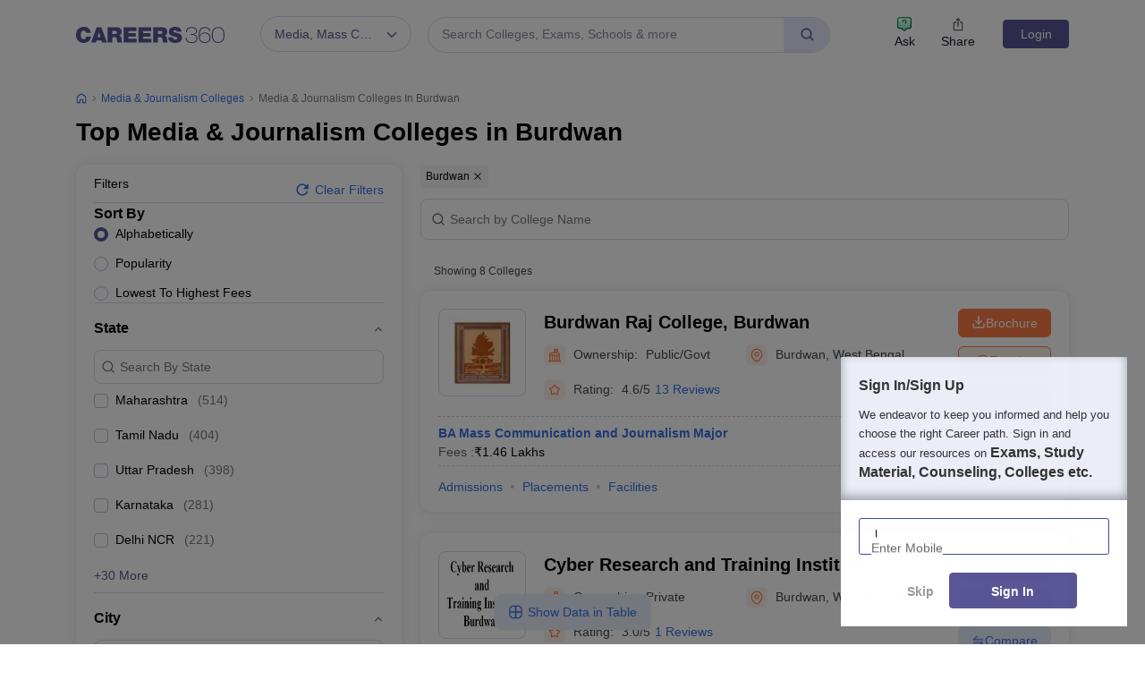

--- FILE ---
content_type: text/html; charset=UTF-8
request_url: https://geolocation-db.com/json/
body_size: 80
content:
{"country_code":"US","country_name":"United States","city":"Columbus","postal":"43215","latitude":39.9653,"longitude":-83.0235,"IPv4":"18.220.167.184","state":"Ohio"}

--- FILE ---
content_type: text/html; charset=utf-8
request_url: https://www.google.com/recaptcha/api2/aframe
body_size: 183
content:
<!DOCTYPE HTML><html><head><meta http-equiv="content-type" content="text/html; charset=UTF-8"></head><body><script nonce="Z_dgFTYoriVuMmEHP8kFuw">/** Anti-fraud and anti-abuse applications only. See google.com/recaptcha */ try{var clients={'sodar':'https://pagead2.googlesyndication.com/pagead/sodar?'};window.addEventListener("message",function(a){try{if(a.source===window.parent){var b=JSON.parse(a.data);var c=clients[b['id']];if(c){var d=document.createElement('img');d.src=c+b['params']+'&rc='+(localStorage.getItem("rc::a")?sessionStorage.getItem("rc::b"):"");window.document.body.appendChild(d);sessionStorage.setItem("rc::e",parseInt(sessionStorage.getItem("rc::e")||0)+1);localStorage.setItem("rc::h",'1765039371747');}}}catch(b){}});window.parent.postMessage("_grecaptcha_ready", "*");}catch(b){}</script></body></html>

--- FILE ---
content_type: text/css
request_url: https://cnextassets.careers360.com/frontend/_react/src_client_assets_css_common_tab-custom-bootstrap_css.fd95539c7698a393594f.css
body_size: 529
content:
.tab_view_flat .nav-tabs{border-bottom:1px solid #dee2e6;flex-wrap:inherit!important;overflow:auto;overflow-y:hidden!important}.tab_view_flat .nav-tabs .nav-link{border:none;color:#0009;font-size:16px!important;width:max-content}.tab_view_flat .nav-tabs .nav-link.active{background:0 0;border-bottom:3px solid #494677;color:#494677!important;font-weight:700;z-index:1}.tab_view_flat .nav-tabs::-webkit-scrollbar{height:3px;width:3px}.tab_view_flat .nav-tabs::-webkit-scrollbar-track{background:#eee}.tab_view_flat .nav-tabs::-webkit-scrollbar-thumb{background-color:#ccc;border-radius:10px}.fat_footer .nav-tabs .nav-item.show .nav-link,.fat_footer .nav-tabs .nav-link.active{background-color:#fff;background-color:#f3f4fa;border:none;border-radius:5px 5px 0 0;color:#495057;color:#5a5695;font-size:15px!important;margin:0;padding:9px 20px;text-transform:capitalize!important}.fat_footer .nav-tabs .nav-link{color:#0009;font-size:15px!important;padding:9px 10px;text-transform:capitalize!important}.fat_footer .nav-tabs{border-bottom:none}.fat_footer .tab-content{background-color:#f3f4fa;margin-top:-1px;padding:0 20px}@media screen and (max-width:1000px) and (min-width:360px){.fat_footer .tab-content{padding:0 0 20px 8px}.slick-slider{padding:0 0 0 10px}.fat_footer ul.nav.nav-tabs{display:block;overflow:auto;white-space:nowrap}.fat_footer li.nav-item{display:inline-block}}

--- FILE ---
content_type: application/javascript
request_url: https://cnextassets.careers360.com/frontend/_react/src_client_assets_css_common_tab-custom-bootstrap_css.41660ae06d67c1542bb5.chunk.js
body_size: 158
content:
"use strict";(self.__LOADABLE_LOADED_CHUNKS__=self.__LOADABLE_LOADED_CHUNKS__||[]).push([["src_client_assets_css_common_tab-custom-bootstrap_css"],{62058:(_,s,t)=>{t.r(s)}}]);

--- FILE ---
content_type: application/javascript
request_url: https://cnextassets.careers360.com/frontend/_react/vendors-node_modules_pnpm_react-bootstrap_2_4_0__types_react_19_2_4_react-dom_17_0_2_react_17-ffef2d.e1abd9d4e4cb00cfac01.chunk.js
body_size: 11102
content:
"use strict";(self.__LOADABLE_LOADED_CHUNKS__=self.__LOADABLE_LOADED_CHUNKS__||[]).push([["vendors-node_modules_pnpm_react-bootstrap_2_4_0__types_react_19_2_4_react-dom_17_0_2_react_17-ffef2d"],{35383:(e,t,n)=>{n.d(t,{A:()=>bt});var r=n(64090),o=n(37953);var i=n(74606);const a=2**31-1;function s(e,t,n){const r=n-Date.now();e.current=r<=a?setTimeout(t,r):setTimeout(()=>s(e,t,n),a)}function f(){const e=function(){const e=(0,o.useRef)(!0),t=(0,o.useRef)(()=>e.current);return(0,o.useEffect)(()=>(e.current=!0,()=>{e.current=!1}),[]),t.current}(),t=(0,o.useRef)();return(0,i.A)(()=>clearTimeout(t.current)),(0,o.useMemo)(()=>{const n=()=>clearTimeout(t.current);return{set:function(r,o=0){e()&&(n(),o<=a?t.current=setTimeout(r,o):s(t,r,Date.now()+o))},clear:n,handleRef:t}},[])}var c=n(63730),u=n.n(c),l=n(57490),p=n(87023),d=n(97500),m=n.n(d),h=n(88705),v=n(60892),g=n(11740),b=Object.prototype.hasOwnProperty;function y(e,t,n){for(n of e.keys())if(w(n,t))return n}function w(e,t){var n,r,o;if(e===t)return!0;if(e&&t&&(n=e.constructor)===t.constructor){if(n===Date)return e.getTime()===t.getTime();if(n===RegExp)return e.toString()===t.toString();if(n===Array){if((r=e.length)===t.length)for(;r--&&w(e[r],t[r]););return-1===r}if(n===Set){if(e.size!==t.size)return!1;for(r of e){if((o=r)&&"object"==typeof o&&!(o=y(t,o)))return!1;if(!t.has(o))return!1}return!0}if(n===Map){if(e.size!==t.size)return!1;for(r of e){if((o=r[0])&&"object"==typeof o&&!(o=y(t,o)))return!1;if(!w(r[1],t.get(o)))return!1}return!0}if(n===ArrayBuffer)e=new Uint8Array(e),t=new Uint8Array(t);else if(n===DataView){if((r=e.byteLength)===t.byteLength)for(;r--&&e.getInt8(r)===t.getInt8(r););return-1===r}if(ArrayBuffer.isView(e)){if((r=e.byteLength)===t.byteLength)for(;r--&&e[r]===t[r];);return-1===r}if(!n||"object"==typeof e){for(n in r=0,e){if(b.call(e,n)&&++r&&!b.call(t,n))return!1;if(!(n in t)||!w(e[n],t[n]))return!1}return Object.keys(t).length===r}}return e!=e&&t!=t}var x=n(42160);const O=function(e){const t=(0,x.A)();return[e[0],(0,o.useCallback)(n=>{if(t())return e[1](n)},[t,e[1]])]};function A(e){return e.split("-")[0]}function E(e){if(null==e)return window;if("[object Window]"!==e.toString()){var t=e.ownerDocument;return t&&t.defaultView||window}return e}function j(e){return e instanceof E(e).Element||e instanceof Element}function D(e){return e instanceof E(e).HTMLElement||e instanceof HTMLElement}function k(e){return"undefined"!=typeof ShadowRoot&&(e instanceof E(e).ShadowRoot||e instanceof ShadowRoot)}var _=Math.max,C=Math.min,P=Math.round;function L(){var e=navigator.userAgentData;return null!=e&&e.brands&&Array.isArray(e.brands)?e.brands.map(function(e){return e.brand+"/"+e.version}).join(" "):navigator.userAgent}function R(){return!/^((?!chrome|android).)*safari/i.test(L())}function T(e,t,n){void 0===t&&(t=!1),void 0===n&&(n=!1);var r=e.getBoundingClientRect(),o=1,i=1;t&&D(e)&&(o=e.offsetWidth>0&&P(r.width)/e.offsetWidth||1,i=e.offsetHeight>0&&P(r.height)/e.offsetHeight||1);var a=(j(e)?E(e):window).visualViewport,s=!R()&&n,f=(r.left+(s&&a?a.offsetLeft:0))/o,c=(r.top+(s&&a?a.offsetTop:0))/i,u=r.width/o,l=r.height/i;return{width:u,height:l,top:c,right:f+u,bottom:c+l,left:f,x:f,y:c}}function M(e){var t=T(e),n=e.offsetWidth,r=e.offsetHeight;return Math.abs(t.width-n)<=1&&(n=t.width),Math.abs(t.height-r)<=1&&(r=t.height),{x:e.offsetLeft,y:e.offsetTop,width:n,height:r}}function B(e,t){var n=t.getRootNode&&t.getRootNode();if(e.contains(t))return!0;if(n&&k(n)){var r=t;do{if(r&&e.isSameNode(r))return!0;r=r.parentNode||r.host}while(r)}return!1}function S(e){return e?(e.nodeName||"").toLowerCase():null}function H(e){return E(e).getComputedStyle(e)}function W(e){return["table","td","th"].indexOf(S(e))>=0}function N(e){return((j(e)?e.ownerDocument:e.document)||window.document).documentElement}function V(e){return"html"===S(e)?e:e.assignedSlot||e.parentNode||(k(e)?e.host:null)||N(e)}function U(e){return D(e)&&"fixed"!==H(e).position?e.offsetParent:null}function F(e){for(var t=E(e),n=U(e);n&&W(n)&&"static"===H(n).position;)n=U(n);return n&&("html"===S(n)||"body"===S(n)&&"static"===H(n).position)?t:n||function(e){var t=/firefox/i.test(L());if(/Trident/i.test(L())&&D(e)&&"fixed"===H(e).position)return null;var n=V(e);for(k(n)&&(n=n.host);D(n)&&["html","body"].indexOf(S(n))<0;){var r=H(n);if("none"!==r.transform||"none"!==r.perspective||"paint"===r.contain||-1!==["transform","perspective"].indexOf(r.willChange)||t&&"filter"===r.willChange||t&&r.filter&&"none"!==r.filter)return n;n=n.parentNode}return null}(e)||t}function q(e){return["top","bottom"].indexOf(e)>=0?"x":"y"}function z(e,t,n){return _(e,C(t,n))}function I(e){return Object.assign({},{top:0,right:0,bottom:0,left:0},e)}function K(e,t){return t.reduce(function(t,n){return t[n]=e,t},{})}var $="top",Y="bottom",X="right",G="left",J="auto",Q=[$,Y,X,G],Z="start",ee="end",te="viewport",ne="popper",re=Q.reduce(function(e,t){return e.concat([t+"-"+Z,t+"-"+ee])},[]),oe=[].concat(Q,[J]).reduce(function(e,t){return e.concat([t,t+"-"+Z,t+"-"+ee])},[]),ie=["beforeRead","read","afterRead","beforeMain","main","afterMain","beforeWrite","write","afterWrite"];const ae={name:"arrow",enabled:!0,phase:"main",fn:function(e){var t,n=e.state,r=e.name,o=e.options,i=n.elements.arrow,a=n.modifiersData.popperOffsets,s=A(n.placement),f=q(s),c=[G,X].indexOf(s)>=0?"height":"width";if(i&&a){var u=function(e,t){return I("number"!=typeof(e="function"==typeof e?e(Object.assign({},t.rects,{placement:t.placement})):e)?e:K(e,Q))}(o.padding,n),l=M(i),p="y"===f?$:G,d="y"===f?Y:X,m=n.rects.reference[c]+n.rects.reference[f]-a[f]-n.rects.popper[c],h=a[f]-n.rects.reference[f],v=F(i),g=v?"y"===f?v.clientHeight||0:v.clientWidth||0:0,b=m/2-h/2,y=u[p],w=g-l[c]-u[d],x=g/2-l[c]/2+b,O=z(y,x,w),E=f;n.modifiersData[r]=((t={})[E]=O,t.centerOffset=O-x,t)}},effect:function(e){var t=e.state,n=e.options.element,r=void 0===n?"[data-popper-arrow]":n;null!=r&&("string"!=typeof r||(r=t.elements.popper.querySelector(r)))&&B(t.elements.popper,r)&&(t.elements.arrow=r)},requires:["popperOffsets"],requiresIfExists:["preventOverflow"]};function se(e){return e.split("-")[1]}var fe={top:"auto",right:"auto",bottom:"auto",left:"auto"};function ce(e){var t,n=e.popper,r=e.popperRect,o=e.placement,i=e.variation,a=e.offsets,s=e.position,f=e.gpuAcceleration,c=e.adaptive,u=e.roundOffsets,l=e.isFixed,p=a.x,d=void 0===p?0:p,m=a.y,h=void 0===m?0:m,v="function"==typeof u?u({x:d,y:h}):{x:d,y:h};d=v.x,h=v.y;var g=a.hasOwnProperty("x"),b=a.hasOwnProperty("y"),y=G,w=$,x=window;if(c){var O=F(n),A="clientHeight",j="clientWidth";if(O===E(n)&&"static"!==H(O=N(n)).position&&"absolute"===s&&(A="scrollHeight",j="scrollWidth"),o===$||(o===G||o===X)&&i===ee)w=Y,h-=(l&&O===x&&x.visualViewport?x.visualViewport.height:O[A])-r.height,h*=f?1:-1;if(o===G||(o===$||o===Y)&&i===ee)y=X,d-=(l&&O===x&&x.visualViewport?x.visualViewport.width:O[j])-r.width,d*=f?1:-1}var D,k=Object.assign({position:s},c&&fe),_=!0===u?function(e,t){var n=e.x,r=e.y,o=t.devicePixelRatio||1;return{x:P(n*o)/o||0,y:P(r*o)/o||0}}({x:d,y:h},E(n)):{x:d,y:h};return d=_.x,h=_.y,f?Object.assign({},k,((D={})[w]=b?"0":"",D[y]=g?"0":"",D.transform=(x.devicePixelRatio||1)<=1?"translate("+d+"px, "+h+"px)":"translate3d("+d+"px, "+h+"px, 0)",D)):Object.assign({},k,((t={})[w]=b?h+"px":"",t[y]=g?d+"px":"",t.transform="",t))}const ue={name:"computeStyles",enabled:!0,phase:"beforeWrite",fn:function(e){var t=e.state,n=e.options,r=n.gpuAcceleration,o=void 0===r||r,i=n.adaptive,a=void 0===i||i,s=n.roundOffsets,f=void 0===s||s,c={placement:A(t.placement),variation:se(t.placement),popper:t.elements.popper,popperRect:t.rects.popper,gpuAcceleration:o,isFixed:"fixed"===t.options.strategy};null!=t.modifiersData.popperOffsets&&(t.styles.popper=Object.assign({},t.styles.popper,ce(Object.assign({},c,{offsets:t.modifiersData.popperOffsets,position:t.options.strategy,adaptive:a,roundOffsets:f})))),null!=t.modifiersData.arrow&&(t.styles.arrow=Object.assign({},t.styles.arrow,ce(Object.assign({},c,{offsets:t.modifiersData.arrow,position:"absolute",adaptive:!1,roundOffsets:f})))),t.attributes.popper=Object.assign({},t.attributes.popper,{"data-popper-placement":t.placement})},data:{}};var le={passive:!0};const pe={name:"eventListeners",enabled:!0,phase:"write",fn:function(){},effect:function(e){var t=e.state,n=e.instance,r=e.options,o=r.scroll,i=void 0===o||o,a=r.resize,s=void 0===a||a,f=E(t.elements.popper),c=[].concat(t.scrollParents.reference,t.scrollParents.popper);return i&&c.forEach(function(e){e.addEventListener("scroll",n.update,le)}),s&&f.addEventListener("resize",n.update,le),function(){i&&c.forEach(function(e){e.removeEventListener("scroll",n.update,le)}),s&&f.removeEventListener("resize",n.update,le)}},data:{}};var de={left:"right",right:"left",bottom:"top",top:"bottom"};function me(e){return e.replace(/left|right|bottom|top/g,function(e){return de[e]})}var he={start:"end",end:"start"};function ve(e){return e.replace(/start|end/g,function(e){return he[e]})}function ge(e){var t=E(e);return{scrollLeft:t.pageXOffset,scrollTop:t.pageYOffset}}function be(e){return T(N(e)).left+ge(e).scrollLeft}function ye(e){var t=H(e),n=t.overflow,r=t.overflowX,o=t.overflowY;return/auto|scroll|overlay|hidden/.test(n+o+r)}function we(e){return["html","body","#document"].indexOf(S(e))>=0?e.ownerDocument.body:D(e)&&ye(e)?e:we(V(e))}function xe(e,t){var n;void 0===t&&(t=[]);var r=we(e),o=r===(null==(n=e.ownerDocument)?void 0:n.body),i=E(r),a=o?[i].concat(i.visualViewport||[],ye(r)?r:[]):r,s=t.concat(a);return o?s:s.concat(xe(V(a)))}function Oe(e){return Object.assign({},e,{left:e.x,top:e.y,right:e.x+e.width,bottom:e.y+e.height})}function Ae(e,t,n){return t===te?Oe(function(e,t){var n=E(e),r=N(e),o=n.visualViewport,i=r.clientWidth,a=r.clientHeight,s=0,f=0;if(o){i=o.width,a=o.height;var c=R();(c||!c&&"fixed"===t)&&(s=o.offsetLeft,f=o.offsetTop)}return{width:i,height:a,x:s+be(e),y:f}}(e,n)):j(t)?function(e,t){var n=T(e,!1,"fixed"===t);return n.top=n.top+e.clientTop,n.left=n.left+e.clientLeft,n.bottom=n.top+e.clientHeight,n.right=n.left+e.clientWidth,n.width=e.clientWidth,n.height=e.clientHeight,n.x=n.left,n.y=n.top,n}(t,n):Oe(function(e){var t,n=N(e),r=ge(e),o=null==(t=e.ownerDocument)?void 0:t.body,i=_(n.scrollWidth,n.clientWidth,o?o.scrollWidth:0,o?o.clientWidth:0),a=_(n.scrollHeight,n.clientHeight,o?o.scrollHeight:0,o?o.clientHeight:0),s=-r.scrollLeft+be(e),f=-r.scrollTop;return"rtl"===H(o||n).direction&&(s+=_(n.clientWidth,o?o.clientWidth:0)-i),{width:i,height:a,x:s,y:f}}(N(e)))}function Ee(e,t,n,r){var o="clippingParents"===t?function(e){var t=xe(V(e)),n=["absolute","fixed"].indexOf(H(e).position)>=0&&D(e)?F(e):e;return j(n)?t.filter(function(e){return j(e)&&B(e,n)&&"body"!==S(e)}):[]}(e):[].concat(t),i=[].concat(o,[n]),a=i[0],s=i.reduce(function(t,n){var o=Ae(e,n,r);return t.top=_(o.top,t.top),t.right=C(o.right,t.right),t.bottom=C(o.bottom,t.bottom),t.left=_(o.left,t.left),t},Ae(e,a,r));return s.width=s.right-s.left,s.height=s.bottom-s.top,s.x=s.left,s.y=s.top,s}function je(e){var t,n=e.reference,r=e.element,o=e.placement,i=o?A(o):null,a=o?se(o):null,s=n.x+n.width/2-r.width/2,f=n.y+n.height/2-r.height/2;switch(i){case $:t={x:s,y:n.y-r.height};break;case Y:t={x:s,y:n.y+n.height};break;case X:t={x:n.x+n.width,y:f};break;case G:t={x:n.x-r.width,y:f};break;default:t={x:n.x,y:n.y}}var c=i?q(i):null;if(null!=c){var u="y"===c?"height":"width";switch(a){case Z:t[c]=t[c]-(n[u]/2-r[u]/2);break;case ee:t[c]=t[c]+(n[u]/2-r[u]/2)}}return t}function De(e,t){void 0===t&&(t={});var n=t,r=n.placement,o=void 0===r?e.placement:r,i=n.strategy,a=void 0===i?e.strategy:i,s=n.boundary,f=void 0===s?"clippingParents":s,c=n.rootBoundary,u=void 0===c?te:c,l=n.elementContext,p=void 0===l?ne:l,d=n.altBoundary,m=void 0!==d&&d,h=n.padding,v=void 0===h?0:h,g=I("number"!=typeof v?v:K(v,Q)),b=p===ne?"reference":ne,y=e.rects.popper,w=e.elements[m?b:p],x=Ee(j(w)?w:w.contextElement||N(e.elements.popper),f,u,a),O=T(e.elements.reference),A=je({reference:O,element:y,strategy:"absolute",placement:o}),E=Oe(Object.assign({},y,A)),D=p===ne?E:O,k={top:x.top-D.top+g.top,bottom:D.bottom-x.bottom+g.bottom,left:x.left-D.left+g.left,right:D.right-x.right+g.right},_=e.modifiersData.offset;if(p===ne&&_){var C=_[o];Object.keys(k).forEach(function(e){var t=[X,Y].indexOf(e)>=0?1:-1,n=[$,Y].indexOf(e)>=0?"y":"x";k[e]+=C[n]*t})}return k}const ke={name:"flip",enabled:!0,phase:"main",fn:function(e){var t=e.state,n=e.options,r=e.name;if(!t.modifiersData[r]._skip){for(var o=n.mainAxis,i=void 0===o||o,a=n.altAxis,s=void 0===a||a,f=n.fallbackPlacements,c=n.padding,u=n.boundary,l=n.rootBoundary,p=n.altBoundary,d=n.flipVariations,m=void 0===d||d,h=n.allowedAutoPlacements,v=t.options.placement,g=A(v),b=f||(g===v||!m?[me(v)]:function(e){if(A(e)===J)return[];var t=me(e);return[ve(e),t,ve(t)]}(v)),y=[v].concat(b).reduce(function(e,n){return e.concat(A(n)===J?function(e,t){void 0===t&&(t={});var n=t,r=n.placement,o=n.boundary,i=n.rootBoundary,a=n.padding,s=n.flipVariations,f=n.allowedAutoPlacements,c=void 0===f?oe:f,u=se(r),l=u?s?re:re.filter(function(e){return se(e)===u}):Q,p=l.filter(function(e){return c.indexOf(e)>=0});0===p.length&&(p=l);var d=p.reduce(function(t,n){return t[n]=De(e,{placement:n,boundary:o,rootBoundary:i,padding:a})[A(n)],t},{});return Object.keys(d).sort(function(e,t){return d[e]-d[t]})}(t,{placement:n,boundary:u,rootBoundary:l,padding:c,flipVariations:m,allowedAutoPlacements:h}):n)},[]),w=t.rects.reference,x=t.rects.popper,O=new Map,E=!0,j=y[0],D=0;D<y.length;D++){var k=y[D],_=A(k),C=se(k)===Z,P=[$,Y].indexOf(_)>=0,L=P?"width":"height",R=De(t,{placement:k,boundary:u,rootBoundary:l,altBoundary:p,padding:c}),T=P?C?X:G:C?Y:$;w[L]>x[L]&&(T=me(T));var M=me(T),B=[];if(i&&B.push(R[_]<=0),s&&B.push(R[T]<=0,R[M]<=0),B.every(function(e){return e})){j=k,E=!1;break}O.set(k,B)}if(E)for(var S=function(e){var t=y.find(function(t){var n=O.get(t);if(n)return n.slice(0,e).every(function(e){return e})});if(t)return j=t,"break"},H=m?3:1;H>0;H--){if("break"===S(H))break}t.placement!==j&&(t.modifiersData[r]._skip=!0,t.placement=j,t.reset=!0)}},requiresIfExists:["offset"],data:{_skip:!1}};function _e(e,t,n){return void 0===n&&(n={x:0,y:0}),{top:e.top-t.height-n.y,right:e.right-t.width+n.x,bottom:e.bottom-t.height+n.y,left:e.left-t.width-n.x}}function Ce(e){return[$,X,Y,G].some(function(t){return e[t]>=0})}const Pe={name:"hide",enabled:!0,phase:"main",requiresIfExists:["preventOverflow"],fn:function(e){var t=e.state,n=e.name,r=t.rects.reference,o=t.rects.popper,i=t.modifiersData.preventOverflow,a=De(t,{elementContext:"reference"}),s=De(t,{altBoundary:!0}),f=_e(a,r),c=_e(s,o,i),u=Ce(f),l=Ce(c);t.modifiersData[n]={referenceClippingOffsets:f,popperEscapeOffsets:c,isReferenceHidden:u,hasPopperEscaped:l},t.attributes.popper=Object.assign({},t.attributes.popper,{"data-popper-reference-hidden":u,"data-popper-escaped":l})}};const Le={name:"offset",enabled:!0,phase:"main",requires:["popperOffsets"],fn:function(e){var t=e.state,n=e.options,r=e.name,o=n.offset,i=void 0===o?[0,0]:o,a=oe.reduce(function(e,n){return e[n]=function(e,t,n){var r=A(e),o=[G,$].indexOf(r)>=0?-1:1,i="function"==typeof n?n(Object.assign({},t,{placement:e})):n,a=i[0],s=i[1];return a=a||0,s=(s||0)*o,[G,X].indexOf(r)>=0?{x:s,y:a}:{x:a,y:s}}(n,t.rects,i),e},{}),s=a[t.placement],f=s.x,c=s.y;null!=t.modifiersData.popperOffsets&&(t.modifiersData.popperOffsets.x+=f,t.modifiersData.popperOffsets.y+=c),t.modifiersData[r]=a}};const Re={name:"popperOffsets",enabled:!0,phase:"read",fn:function(e){var t=e.state,n=e.name;t.modifiersData[n]=je({reference:t.rects.reference,element:t.rects.popper,strategy:"absolute",placement:t.placement})},data:{}};const Te={name:"preventOverflow",enabled:!0,phase:"main",fn:function(e){var t=e.state,n=e.options,r=e.name,o=n.mainAxis,i=void 0===o||o,a=n.altAxis,s=void 0!==a&&a,f=n.boundary,c=n.rootBoundary,u=n.altBoundary,l=n.padding,p=n.tether,d=void 0===p||p,m=n.tetherOffset,h=void 0===m?0:m,v=De(t,{boundary:f,rootBoundary:c,padding:l,altBoundary:u}),g=A(t.placement),b=se(t.placement),y=!b,w=q(g),x="x"===w?"y":"x",O=t.modifiersData.popperOffsets,E=t.rects.reference,j=t.rects.popper,D="function"==typeof h?h(Object.assign({},t.rects,{placement:t.placement})):h,k="number"==typeof D?{mainAxis:D,altAxis:D}:Object.assign({mainAxis:0,altAxis:0},D),P=t.modifiersData.offset?t.modifiersData.offset[t.placement]:null,L={x:0,y:0};if(O){if(i){var R,T="y"===w?$:G,B="y"===w?Y:X,S="y"===w?"height":"width",H=O[w],W=H+v[T],N=H-v[B],V=d?-j[S]/2:0,U=b===Z?E[S]:j[S],I=b===Z?-j[S]:-E[S],K=t.elements.arrow,J=d&&K?M(K):{width:0,height:0},Q=t.modifiersData["arrow#persistent"]?t.modifiersData["arrow#persistent"].padding:{top:0,right:0,bottom:0,left:0},ee=Q[T],te=Q[B],ne=z(0,E[S],J[S]),re=y?E[S]/2-V-ne-ee-k.mainAxis:U-ne-ee-k.mainAxis,oe=y?-E[S]/2+V+ne+te+k.mainAxis:I+ne+te+k.mainAxis,ie=t.elements.arrow&&F(t.elements.arrow),ae=ie?"y"===w?ie.clientTop||0:ie.clientLeft||0:0,fe=null!=(R=null==P?void 0:P[w])?R:0,ce=H+oe-fe,ue=z(d?C(W,H+re-fe-ae):W,H,d?_(N,ce):N);O[w]=ue,L[w]=ue-H}if(s){var le,pe="x"===w?$:G,de="x"===w?Y:X,me=O[x],he="y"===x?"height":"width",ve=me+v[pe],ge=me-v[de],be=-1!==[$,G].indexOf(g),ye=null!=(le=null==P?void 0:P[x])?le:0,we=be?ve:me-E[he]-j[he]-ye+k.altAxis,xe=be?me+E[he]+j[he]-ye-k.altAxis:ge,Oe=d&&be?function(e,t,n){var r=z(e,t,n);return r>n?n:r}(we,me,xe):z(d?we:ve,me,d?xe:ge);O[x]=Oe,L[x]=Oe-me}t.modifiersData[r]=L}},requiresIfExists:["offset"]};function Me(e,t,n){void 0===n&&(n=!1);var r,o,i=D(t),a=D(t)&&function(e){var t=e.getBoundingClientRect(),n=P(t.width)/e.offsetWidth||1,r=P(t.height)/e.offsetHeight||1;return 1!==n||1!==r}(t),s=N(t),f=T(e,a,n),c={scrollLeft:0,scrollTop:0},u={x:0,y:0};return(i||!i&&!n)&&(("body"!==S(t)||ye(s))&&(c=(r=t)!==E(r)&&D(r)?{scrollLeft:(o=r).scrollLeft,scrollTop:o.scrollTop}:ge(r)),D(t)?((u=T(t,!0)).x+=t.clientLeft,u.y+=t.clientTop):s&&(u.x=be(s))),{x:f.left+c.scrollLeft-u.x,y:f.top+c.scrollTop-u.y,width:f.width,height:f.height}}function Be(e){var t=new Map,n=new Set,r=[];function o(e){n.add(e.name),[].concat(e.requires||[],e.requiresIfExists||[]).forEach(function(e){if(!n.has(e)){var r=t.get(e);r&&o(r)}}),r.push(e)}return e.forEach(function(e){t.set(e.name,e)}),e.forEach(function(e){n.has(e.name)||o(e)}),r}var Se={placement:"bottom",modifiers:[],strategy:"absolute"};function He(){for(var e=arguments.length,t=new Array(e),n=0;n<e;n++)t[n]=arguments[n];return!t.some(function(e){return!(e&&"function"==typeof e.getBoundingClientRect)})}function We(e){void 0===e&&(e={});var t=e,n=t.defaultModifiers,r=void 0===n?[]:n,o=t.defaultOptions,i=void 0===o?Se:o;return function(e,t,n){void 0===n&&(n=i);var o,a,s={placement:"bottom",orderedModifiers:[],options:Object.assign({},Se,i),modifiersData:{},elements:{reference:e,popper:t},attributes:{},styles:{}},f=[],c=!1,u={state:s,setOptions:function(n){var o="function"==typeof n?n(s.options):n;l(),s.options=Object.assign({},i,s.options,o),s.scrollParents={reference:j(e)?xe(e):e.contextElement?xe(e.contextElement):[],popper:xe(t)};var a,c,p=function(e){var t=Be(e);return ie.reduce(function(e,n){return e.concat(t.filter(function(e){return e.phase===n}))},[])}((a=[].concat(r,s.options.modifiers),c=a.reduce(function(e,t){var n=e[t.name];return e[t.name]=n?Object.assign({},n,t,{options:Object.assign({},n.options,t.options),data:Object.assign({},n.data,t.data)}):t,e},{}),Object.keys(c).map(function(e){return c[e]})));return s.orderedModifiers=p.filter(function(e){return e.enabled}),s.orderedModifiers.forEach(function(e){var t=e.name,n=e.options,r=void 0===n?{}:n,o=e.effect;if("function"==typeof o){var i=o({state:s,name:t,instance:u,options:r}),a=function(){};f.push(i||a)}}),u.update()},forceUpdate:function(){if(!c){var e=s.elements,t=e.reference,n=e.popper;if(He(t,n)){s.rects={reference:Me(t,F(n),"fixed"===s.options.strategy),popper:M(n)},s.reset=!1,s.placement=s.options.placement,s.orderedModifiers.forEach(function(e){return s.modifiersData[e.name]=Object.assign({},e.data)});for(var r=0;r<s.orderedModifiers.length;r++)if(!0!==s.reset){var o=s.orderedModifiers[r],i=o.fn,a=o.options,f=void 0===a?{}:a,l=o.name;"function"==typeof i&&(s=i({state:s,options:f,name:l,instance:u})||s)}else s.reset=!1,r=-1}}},update:(o=function(){return new Promise(function(e){u.forceUpdate(),e(s)})},function(){return a||(a=new Promise(function(e){Promise.resolve().then(function(){a=void 0,e(o())})})),a}),destroy:function(){l(),c=!0}};if(!He(e,t))return u;function l(){f.forEach(function(e){return e()}),f=[]}return u.setOptions(n).then(function(e){!c&&n.onFirstUpdate&&n.onFirstUpdate(e)}),u}}const Ne=We({defaultModifiers:[Pe,Re,ue,pe,Le,ke,Te,ae]}),Ve=["enabled","placement","strategy","modifiers"];const Ue={name:"applyStyles",enabled:!1,phase:"afterWrite",fn:()=>{}},Fe={name:"ariaDescribedBy",enabled:!0,phase:"afterWrite",effect:({state:e})=>()=>{const{reference:t,popper:n}=e.elements;if("removeAttribute"in t){const e=(t.getAttribute("aria-describedby")||"").split(",").filter(e=>e.trim()!==n.id);e.length?t.setAttribute("aria-describedby",e.join(",")):t.removeAttribute("aria-describedby")}},fn:({state:e})=>{var t;const{popper:n,reference:r}=e.elements,o=null==(t=n.getAttribute("role"))?void 0:t.toLowerCase();if(n.id&&"tooltip"===o&&"setAttribute"in r){const e=r.getAttribute("aria-describedby");if(e&&-1!==e.split(",").indexOf(n.id))return;r.setAttribute("aria-describedby",e?`${e},${n.id}`:n.id)}}},qe=[];const ze=function(e,t,n={}){let{enabled:r=!0,placement:i="bottom",strategy:a="absolute",modifiers:s=qe}=n,f=function(e,t){if(null==e)return{};var n={};for(var r in e)if({}.hasOwnProperty.call(e,r)){if(t.indexOf(r)>=0)continue;n[r]=e[r]}return n}(n,Ve);const c=(0,o.useRef)(s),u=(0,o.useRef)(),l=(0,o.useCallback)(()=>{var e;null==(e=u.current)||e.update()},[]),p=(0,o.useCallback)(()=>{var e;null==(e=u.current)||e.forceUpdate()},[]),[d,m]=O((0,o.useState)({placement:i,update:l,forceUpdate:p,attributes:{},styles:{popper:{},arrow:{}}})),h=(0,o.useMemo)(()=>({name:"updateStateModifier",enabled:!0,phase:"write",requires:["computeStyles"],fn:({state:e})=>{const t={},n={};Object.keys(e.elements).forEach(r=>{t[r]=e.styles[r],n[r]=e.attributes[r]}),m({state:e,styles:t,attributes:n,update:l,forceUpdate:p,placement:e.placement})}}),[l,p,m]),v=(0,o.useMemo)(()=>(w(c.current,s)||(c.current=s),c.current),[s]);return(0,o.useEffect)(()=>{u.current&&r&&u.current.setOptions({placement:i,strategy:a,modifiers:[...v,h,Ue]})},[a,i,h,r,v]),(0,o.useEffect)(()=>{if(r&&null!=e&&null!=t)return u.current=Ne(e,t,Object.assign({},f,{placement:i,strategy:a,modifiers:[...v,Fe,h]})),()=>{null!=u.current&&(u.current.destroy(),u.current=void 0,m(e=>Object.assign({},e,{attributes:{},styles:{popper:{}}})))}},[r,e,t]),d};var Ie=n(58776),Ke=n(87133),$e=n(26919);const Ye=()=>{};const Xe=e=>e&&("current"in e?e.current:e),Ge={click:"mousedown",mouseup:"mousedown",pointerup:"pointerdown"};const Je=function(e,t=Ye,{disabled:n,clickTrigger:i="click"}={}){const a=(0,o.useRef)(!1),s=(0,o.useRef)(!1),f=(0,o.useCallback)(t=>{const n=Xe(e);var o;u()(!!n,"ClickOutside captured a close event but does not have a ref to compare it to. useClickOutside(), should be passed a ref that resolves to a DOM node"),a.current=!n||!!((o=t).metaKey||o.altKey||o.ctrlKey||o.shiftKey)||!function(e){return 0===e.button}(t)||!!(0,r.A)(n,t.target)||s.current,s.current=!1},[e]),c=(0,$e.A)(t=>{const n=Xe(e);n&&(0,r.A)(n,t.target)?s.current=!0:s.current=!1}),l=(0,$e.A)(e=>{a.current||t(e)});(0,o.useEffect)(()=>{var t,r;if(n||null==e)return;const o=(0,Ke.A)(Xe(e)),a=o.defaultView||window;let s=null!=(t=a.event)?t:null==(r=a.parent)?void 0:r.event,u=null;Ge[i]&&(u=(0,Ie.A)(o,Ge[i],c,!0));const p=(0,Ie.A)(o,i,f,!0),d=(0,Ie.A)(o,i,e=>{e!==s?l(e):s=void 0});let m=[];return"ontouchstart"in o.documentElement&&(m=[].slice.call(o.body.children).map(e=>(0,Ie.A)(e,"mousemove",Ye))),()=>{null==u||u(),p(),d(),m.forEach(e=>e())}},[e,n,i,f,c,l])};var Qe=n(42204);const Ze=()=>{};const et=function(e,t,{disabled:n,clickTrigger:r}={}){const i=t||Ze;Je(e,i,{disabled:n,clickTrigger:r});const a=(0,$e.A)(e=>{(0,Qe.v$)(e)&&i(e)});(0,o.useEffect)(()=>{if(n||null==e)return;const t=(0,Ke.A)(Xe(e));let r=(t.defaultView||window).event;const o=(0,Ie.A)(t,"keyup",e=>{e!==r?a(e):r=void 0});return()=>{o()}},[e,n,a])};var tt=n(71741);function nt(e={}){return Array.isArray(e)?e:Object.keys(e).map(t=>(e[t].name=t,e[t]))}function rt({enabled:e,enableEvents:t,placement:n,flip:r,offset:o,fixed:i,containerPadding:a,arrowElement:s,popperConfig:f={}}){var c,u,l,p,d;const m=function(e){const t={};return Array.isArray(e)?(null==e||e.forEach(e=>{t[e.name]=e}),t):e||t}(f.modifiers);return Object.assign({},f,{placement:n,enabled:e,strategy:i?"fixed":f.strategy,modifiers:nt(Object.assign({},m,{eventListeners:{enabled:t,options:null==(c=m.eventListeners)?void 0:c.options},preventOverflow:Object.assign({},m.preventOverflow,{options:a?Object.assign({padding:a},null==(u=m.preventOverflow)?void 0:u.options):null==(l=m.preventOverflow)?void 0:l.options}),offset:{options:Object.assign({offset:o},null==(p=m.offset)?void 0:p.options)},arrow:Object.assign({},m.arrow,{enabled:!!s,options:Object.assign({},null==(d=m.arrow)?void 0:d.options,{element:s})}),flip:Object.assign({enabled:!!r},m.flip)}))})}var ot=n(54928);const it=o.forwardRef((e,t)=>{const{flip:n,offset:r,placement:i,containerPadding:a,popperConfig:s={},transition:f,runTransition:c}=e,[u,l]=(0,v.A)(),[p,d]=(0,v.A)(),m=(0,g.A)(l,t),b=(0,tt.A)(e.container),y=(0,tt.A)(e.target),[w,x]=(0,o.useState)(!e.show),O=ze(y,u,rt({placement:i,enableEvents:!!e.show,containerPadding:a||5,flip:n,offset:r,arrowElement:p,popperConfig:s}));e.show&&w&&x(!1);const A=e.show||!w;if(et(u,e.onHide,{disabled:!e.rootClose||e.rootCloseDisabled,clickTrigger:e.rootCloseEvent}),!A)return null;const{onExit:E,onExiting:j,onEnter:D,onEntering:k,onEntered:_}=e;let C=e.children(Object.assign({},O.attributes.popper,{style:O.styles.popper,ref:m}),{popper:O,placement:i,show:!!e.show,arrowProps:Object.assign({},O.attributes.arrow,{style:O.styles.arrow,ref:d})});return C=(0,ot.Yc)(f,c,{in:!!e.show,appear:!0,mountOnEnter:!0,unmountOnExit:!0,children:C,onExit:E,onExiting:j,onExited:(...t)=>{x(!0),e.onExited&&e.onExited(...t)},onEnter:D,onEntering:k,onEntered:_}),b?h.createPortal(C,b):null});it.displayName="Overlay";const at=it;var st=n(21615),ft=n(11227),ct=n(49287);var ut=n(45737),lt=n(23541),pt=n(15621);const dt={transition:ut.A,rootClose:!1,show:!1,placement:"top"};const mt=o.forwardRef(({children:e,transition:t,popperConfig:n={},...r},i)=>{const a=(0,o.useRef)({}),[s,f]=function(e){const t=(0,o.useRef)(null),n=(0,ft.oU)(void 0,"popover"),r=(0,o.useMemo)(()=>({name:"offset",options:{offset:()=>t.current&&(0,st.A)(t.current,n)?e||ct.A.POPPER_OFFSET:e||[0,0]}}),[e,n]);return[t,[r]]}(r.offset),c=(0,p.A)(i,s),u=!0===t?ut.A:t||void 0;return(0,pt.jsx)(at,{...r,ref:c,popperConfig:{...n,modifiers:f.concat(n.modifiers||[])},transition:u,children:(n,{arrowProps:r,popper:i,show:s})=>{var f,c;!function(e,t){const{ref:n}=e,{ref:r}=t;e.ref=n.__wrapped||(n.__wrapped=e=>n((0,lt.A)(e))),t.ref=r.__wrapped||(r.__wrapped=e=>r((0,lt.A)(e)))}(n,r);const u=null==i?void 0:i.placement,l=Object.assign(a.current,{state:null==i?void 0:i.state,scheduleUpdate:null==i?void 0:i.update,placement:u,outOfBoundaries:(null==i||null==(f=i.state)||null==(c=f.modifiersData.hide)?void 0:c.isReferenceHidden)||!1});return"function"==typeof e?e({...n,placement:u,show:s,...!t&&s&&{className:"show"},popper:l,arrowProps:r}):o.cloneElement(e,{...n,placement:u,arrowProps:r,popper:l,className:m()(e.props.className,!t&&s&&"show"),style:{...e.props.style,...n.style}})}})});mt.displayName="Overlay",mt.defaultProps=dt;const ht=mt;function vt(e,t,n){const[o]=t,i=o.currentTarget,a=o.relatedTarget||o.nativeEvent[n];a&&a===i||(0,r.A)(i,a)||e(...t)}function gt({trigger:e,overlay:t,children:n,popperConfig:r={},show:i,defaultShow:a=!1,onToggle:s,delay:c,placement:u,flip:d=u&&-1!==u.indexOf("auto"),...m}){const h=(0,o.useRef)(null),v=(0,p.A)(h,n.ref),g=f(),b=(0,o.useRef)(""),[y,w]=(0,l.iC)(i,a,s),x=function(e){return e&&"object"==typeof e?e:{show:e,hide:e}}(c),{onFocus:O,onBlur:A,onClick:E}="function"!=typeof n?o.Children.only(n).props:{},j=(0,o.useCallback)(()=>{g.clear(),b.current="show",x.show?g.set(()=>{"show"===b.current&&w(!0)},x.show):w(!0)},[x.show,w,g]),D=(0,o.useCallback)(()=>{g.clear(),b.current="hide",x.hide?g.set(()=>{"hide"===b.current&&w(!1)},x.hide):w(!1)},[x.hide,w,g]),k=(0,o.useCallback)((...e)=>{j(),null==O||O(...e)},[j,O]),_=(0,o.useCallback)((...e)=>{D(),null==A||A(...e)},[D,A]),C=(0,o.useCallback)((...e)=>{w(!y),null==E||E(...e)},[E,w,y]),P=(0,o.useCallback)((...e)=>{vt(j,e,"fromElement")},[j]),L=(0,o.useCallback)((...e)=>{vt(D,e,"toElement")},[D]),R=null==e?[]:[].concat(e),T={ref:e=>{v((0,lt.A)(e))}};return-1!==R.indexOf("click")&&(T.onClick=C),-1!==R.indexOf("focus")&&(T.onFocus=k,T.onBlur=_),-1!==R.indexOf("hover")&&(T.onMouseOver=P,T.onMouseOut=L),(0,pt.jsxs)(pt.Fragment,{children:["function"==typeof n?n(T):(0,o.cloneElement)(n,T),(0,pt.jsx)(ht,{...m,show:y,onHide:D,flip:d,placement:u,popperConfig:r,target:h.current,children:t})]})}gt.defaultProps={defaultShow:!1,trigger:["hover","focus"]};const bt=gt},49287:(e,t,n)=>{n.d(t,{A:()=>p});var r=n(97500),o=n.n(r),i=n(37953),a=n(11227),s=n(91204);const f=(0,s.A)("popover-header"),c=(0,s.A)("popover-body");i.Component;var u=n(15621);const l=i.forwardRef(({bsPrefix:e,placement:t,className:n,style:r,children:i,body:s,arrowProps:f,popper:l,show:p,...d},m)=>{const h=(0,a.oU)(e,"popover"),v=(0,a.Wz)(),[g]=(null==t?void 0:t.split("-"))||[],b=function(e,t){let n=e;return"left"===e?n=t?"end":"start":"right"===e&&(n=t?"start":"end"),n}(g,v);return(0,u.jsxs)("div",{ref:m,role:"tooltip",style:r,"x-placement":g,className:o()(n,h,g&&`bs-popover-${b}`),...d,children:[(0,u.jsx)("div",{className:"popover-arrow",...f}),s?(0,u.jsx)(c,{children:i}):i]})});l.defaultProps={placement:"right"};const p=Object.assign(l,{Header:f,Body:c,POPPER_OFFSET:[0,8]})}}]);

--- FILE ---
content_type: application/javascript
request_url: https://cnextassets.careers360.com/frontend/_react/src_client_assets_css_common_fat-footer_css.72a74558652c4d592137.chunk.js
body_size: 149
content:
"use strict";(self.__LOADABLE_LOADED_CHUNKS__=self.__LOADABLE_LOADED_CHUNKS__||[]).push([["src_client_assets_css_common_fat-footer_css"],{66143:(_,s,c)=>{c.r(s)}}]);